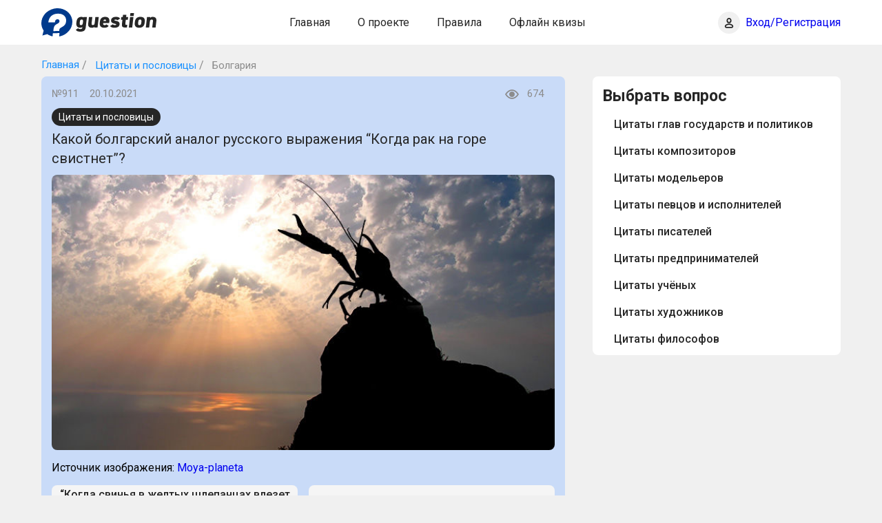

--- FILE ---
content_type: text/html; charset=UTF-8
request_url: https://guestion.ru/question/kakoy-bolgarskiy-analog-russkogo-vyrazheniya-kogda-rak-na-gore-svistnet
body_size: 19983
content:
<!DOCTYPE html>
<html lang="ru">
<head>
    <title>Болгарский аналог русского выражения “Когда рак на горе свистнет”</title>
    <meta charset="UTF-8">
    <meta name="viewport" content="width=device-width, initial-scale=1, user-scalable=no">
    <meta name="format-detection" content="telephone=no">
    <meta name="audience" content="all">
    <meta name="distribution" content="Global">
    <meta name="application-name" content="Вопрос | Guestion">
    <meta name="format-detection" content="telephone=no">
    <meta name="format-detection" content="address=no">
    <link rel="canonical" href="https://guestion.ru/question/kakoy-bolgarskiy-analog-russkogo-vyrazheniya-kogda-rak-na-gore-svistnet"/>
    <meta name="title" content="Болгарский аналог русского выражения “Когда рак на горе свистнет”">
    <meta name="description" content="">
    <meta name="csrf-token" content="4OgBqxbAGI2uV5DPba7r5vlc79wIjcQ2PTvZrSX8" />
    <meta name="verify-admitad" content="a39176fc9e" />
    <link rel="stylesheet" href="/css/main.css">
    <script async src="https://www.googletagmanager.com/gtag/js?id=G-7P571JNFXQ"></script>
    <script>
        window.dataLayer = window.dataLayer || [];
        function gtag(){dataLayer.push(arguments);}
        gtag('js', new Date());

        gtag('config', 'G-7P571JNFXQ');
    </script>
    <script>window.yaContextCb=window.yaContextCb||[]</script>
    <script src="https://yandex.ru/ads/system/context.js" async></script>
    <script type="text/javascript" >
       (function(m,e,t,r,i,k,a){m[i]=m[i]||function(){(m[i].a=m[i].a||[]).push(arguments)};
       m[i].l=1*new Date();k=e.createElement(t),a=e.getElementsByTagName(t)[0],k.async=1,k.src=r,a.parentNode.insertBefore(k,a)})
       (window, document, "script", "https://mc.yandex.ru/metrika/tag.js", "ym");

       ym(84891682, "init", {
            clickmap:true,
            trackLinks:true,
            accurateTrackBounce:true,
            webvisor:true
       });
    </script>
    <noscript><div><img src="https://mc.yandex.ru/watch/84891682" style="position:absolute; left:-9999px;" alt="" /></div></noscript>
</head>
<body>
<div class="site">
    <header class="header">
    <div class="wrapper">
        <div class="header-wrapper flex">
            <a href="/" class="header-logo"><img src="/images/icons.svg#logo" alt="Guestion"></a>
            <div class="header-menu-container js-menu">
                <ul class="header-menu flex">
                    <li class="header-menu-item"><a href="/">Главная</a></li>
                                            <li class="header-menu-item"><a href="https://guestion.ru/about">О проекте</a></li>
                                            <li class="header-menu-item"><a href="https://guestion.ru/rules">Правила</a></li>
                                            <li class="header-menu-item"><a href="https://guestion.ru/offline-quiz">Офлайн квизы</a></li>
                                    </ul>
            </div>
            <div class="header-mobile flex">
                                    <div class="header-login">
                        <a href="https://guestion.ru/login">
                            <i class="header-login-icon"></i>
                        </a>
                        <span class="header-login-text">
                            <a href="https://guestion.ru/login">Вход/Регистрация</a>
                        </span>
                    </div>
                                    <div class="header-butter js-menu-open"><i></i></div>
            </div>
        </div>
    </div>
</header>

    <main class="main">
                                                        <div class="wrapper">

                                    </div>
                                                <div class="breadcrumbs">
            <div class="wrapper">
                <div class="breadcrumbs-flex">
                    <a href="https://guestion.ru" class="breadcrumbs-link">Главная</a>
                    <a href="https://guestion.ru/category/%D0%A6%D0%B8%D1%82%D0%B0%D1%82%D1%8B%20%D0%B8%20%D0%BF%D0%BE%D1%81%D0%BB%D0%BE%D0%B2%D0%B8%D1%86%D1%8B" class="breadcrumbs-link">
                        Цитаты и пословицы
                    </a>
                    <a href="https://guestion.ru/category/%D0%A6%D0%B8%D1%82%D0%B0%D1%82%D1%8B%20%D0%B8%20%D0%BF%D0%BE%D1%81%D0%BB%D0%BE%D0%B2%D0%B8%D1%86%D1%8B/%D0%91%D0%BE%D0%BB%D0%B3%D0%B0%D1%80%D0%B8%D1%8F" class="breadcrumbs-link">
                        Болгария
                    </a>
                </div>
            </div>
        </div>

        <div class="wrapper">
            <div class="main-flex">
                <div class="main-content">
                    <div class="block quest">
                        <div class="quest-top">
                            <div class="quest-top-block">
                                <span class="quest-top-span">№911</span>
                                <span class="quest-top-span">20.10.2021</span>
                            </div>
                            <div class="quest-top-block">
                                                                <span class="quest-top-span quest-top-meta quest-top-meta--views">
                                    674
                                </span>
                                                            </div>
                        </div>

                        <div class="tags">
                                                            <a href="https://guestion.ru/category/%D0%A6%D0%B8%D1%82%D0%B0%D1%82%D1%8B%20%D0%B8%20%D0%BF%D0%BE%D1%81%D0%BB%D0%BE%D0%B2%D0%B8%D1%86%D1%8B" class="quest-category">
                                    Цитаты и пословицы
                                </a>
                                                    </div>

                        <div class="quest-title">
                            <div class="quest-title-text">Какой болгарский аналог русского выражения “Когда рак на горе свистнет”?</div>
                        </div>
                        <div class="quest-img">
                            <img src="https://guestion.ru/storage/1084/fb22ee4c2eb7aa5187f0b5380a624a3b.jpg" alt="">
                        </div>
                                                <div class="img-source">
                            <p>Источник изображения:
                                <a href="https://moya-planeta.ru/travel/view/kogda_rak_na_gore_svistnet_12489"
                                   target="_blank" rel="nofollow">
                                    Moya-planeta
                                </a>
                            </p>
                        </div>
                                                <div class="quest-answers">
                                                            <button class="quest-answer" question="911" answer="1">
                                    “Когда свинья в желтых шлепанцах влезет на грушу”
                                </button>
                                <button class="quest-answer" question="911" answer="2">
                                    “Когда кошка в розовых кустах залает”
                                </button>
                                <button class="quest-answer" question="911" answer="3">
                                    “Когда курица в шляпе закукарекает на закате”
                                </button>
                                <button class="quest-answer" question="911" answer="4">
                                    “Когда мышь оседлает и пришпорит кошку”
                                </button>
                                                    </div>
                                                <div class="quest-bottom quest-status-right hidden">
                            <span class="quest-status right">Правильный ответ!</span>
                                <a href="https://guestion.ru/question/chem-uvlekaetsya-turofil" class="btn quest-next">
                                    Следующий вопрос<i></i>
                                </a>
                        </div>
                        <div class="quest-bottom quest-status-wrong hidden">
                            <span class="quest-status wrong">Неправильный ответ!</span>
                                <a href="https://guestion.ru/question/chem-uvlekaetsya-turofil" class="btn quest-next">Следующий вопрос <i></i></a>
                        </div>
                        
                        <div class="user-info-text hidden">
                            <p>Зарегистрируйтесь, чтобы увидеть правильный ответ!</p>
                        </div>

                        <div class="tags-mobile">
                                                            <a href="https://guestion.ru/category/%D0%A6%D0%B8%D1%82%D0%B0%D1%82%D1%8B%20%D0%B8%20%D0%BF%D0%BE%D1%81%D0%BB%D0%BE%D0%B2%D0%B8%D1%86%D1%8B" class="quest-category">
                                    Цитаты и пословицы
                                </a>
                                                    </div>
                    </div>

                                                                                                                                                                                                <div class="desktop">
                                    <!-- Yandex.RTB R-A-1275746-2 -->
<div id="yandex_rtb_R-A-1275746-2"></div>
<script>window.yaContextCb.push(()=>{
  Ya.Context.AdvManager.render({
    renderTo: 'yandex_rtb_R-A-1275746-2',
    blockId: 'R-A-1275746-2'
  })
})</script>
                                </div>
                                <div class="mobile">
                                    <!-- Yandex.RTB R-A-1275746-4 -->
<div id="yandex_rtb_R-A-1275746-4"></div>
<script>window.yaContextCb.push(()=>{
  Ya.Context.AdvManager.render({
    renderTo: 'yandex_rtb_R-A-1275746-4',
    blockId: 'R-A-1275746-4'
  })
})</script>
                                </div>
                                                                                        </div>

                <aside class="sidebar">
                    <div class="block">
                        <strong class="block-title">Выбрать вопрос</strong>
                        <ul class="sidebar-menu">
                                                            <li class="sidebar-menu-item">
                                    <div class="sidebar-menu-link">
                                        <a href="https://guestion.ru/category/%D0%A6%D0%B8%D1%82%D0%B0%D1%82%D1%8B%20%D0%B8%20%D0%BF%D0%BE%D1%81%D0%BB%D0%BE%D0%B2%D0%B8%D1%86%D1%8B/%D0%A6%D0%B8%D1%82%D0%B0%D1%82%D1%8B%20%D0%B3%D0%BB%D0%B0%D0%B2%20%D0%B3%D0%BE%D1%81%D1%83%D0%B4%D0%B0%D1%80%D1%81%D1%82%D0%B2%20%D0%B8%20%D0%BF%D0%BE%D0%BB%D0%B8%D1%82%D0%B8%D0%BA%D0%BE%D0%B2">Цитаты глав государств и политиков</a>
                                    </div>
                                </li>
                                                            <li class="sidebar-menu-item">
                                    <div class="sidebar-menu-link">
                                        <a href="https://guestion.ru/category/%D0%A6%D0%B8%D1%82%D0%B0%D1%82%D1%8B%20%D0%B8%20%D0%BF%D0%BE%D1%81%D0%BB%D0%BE%D0%B2%D0%B8%D1%86%D1%8B/%D0%A6%D0%B8%D1%82%D0%B0%D1%82%D1%8B%20%D0%BA%D0%BE%D0%BC%D0%BF%D0%BE%D0%B7%D0%B8%D1%82%D0%BE%D1%80%D0%BE%D0%B2">Цитаты композиторов</a>
                                    </div>
                                </li>
                                                            <li class="sidebar-menu-item">
                                    <div class="sidebar-menu-link">
                                        <a href="https://guestion.ru/category/%D0%A6%D0%B8%D1%82%D0%B0%D1%82%D1%8B%20%D0%B8%20%D0%BF%D0%BE%D1%81%D0%BB%D0%BE%D0%B2%D0%B8%D1%86%D1%8B/%D0%A6%D0%B8%D1%82%D0%B0%D1%82%D1%8B%20%D0%BC%D0%BE%D0%B4%D0%B5%D0%BB%D1%8C%D0%B5%D1%80%D0%BE%D0%B2">Цитаты модельеров</a>
                                    </div>
                                </li>
                                                            <li class="sidebar-menu-item">
                                    <div class="sidebar-menu-link">
                                        <a href="https://guestion.ru/category/%D0%A6%D0%B8%D1%82%D0%B0%D1%82%D1%8B%20%D0%B8%20%D0%BF%D0%BE%D1%81%D0%BB%D0%BE%D0%B2%D0%B8%D1%86%D1%8B/%D0%A6%D0%B8%D1%82%D0%B0%D1%82%D1%8B%20%D0%BF%D0%B5%D0%B2%D1%86%D0%BE%D0%B2%20%D0%B8%20%D0%B8%D1%81%D0%BF%D0%BE%D0%BB%D0%BD%D0%B8%D1%82%D0%B5%D0%BB%D0%B5%D0%B9">Цитаты певцов и исполнителей</a>
                                    </div>
                                </li>
                                                            <li class="sidebar-menu-item">
                                    <div class="sidebar-menu-link">
                                        <a href="https://guestion.ru/category/%D0%A6%D0%B8%D1%82%D0%B0%D1%82%D1%8B%20%D0%B8%20%D0%BF%D0%BE%D1%81%D0%BB%D0%BE%D0%B2%D0%B8%D1%86%D1%8B/%D0%A6%D0%B8%D1%82%D0%B0%D1%82%D1%8B%20%D0%BF%D0%B8%D1%81%D0%B0%D1%82%D0%B5%D0%BB%D0%B5%D0%B9">Цитаты писателей</a>
                                    </div>
                                </li>
                                                            <li class="sidebar-menu-item">
                                    <div class="sidebar-menu-link">
                                        <a href="https://guestion.ru/category/%D0%A6%D0%B8%D1%82%D0%B0%D1%82%D1%8B%20%D0%B8%20%D0%BF%D0%BE%D1%81%D0%BB%D0%BE%D0%B2%D0%B8%D1%86%D1%8B/%D0%A6%D0%B8%D1%82%D0%B0%D1%82%D1%8B%20%D0%BF%D1%80%D0%B5%D0%B4%D0%BF%D1%80%D0%B8%D0%BD%D0%B8%D0%BC%D0%B0%D1%82%D0%B5%D0%BB%D0%B5%D0%B9">Цитаты предпринимателей</a>
                                    </div>
                                </li>
                                                            <li class="sidebar-menu-item">
                                    <div class="sidebar-menu-link">
                                        <a href="https://guestion.ru/category/%D0%A6%D0%B8%D1%82%D0%B0%D1%82%D1%8B%20%D0%B8%20%D0%BF%D0%BE%D1%81%D0%BB%D0%BE%D0%B2%D0%B8%D1%86%D1%8B/%D0%A6%D0%B8%D1%82%D0%B0%D1%82%D1%8B%20%D1%83%D1%87%D1%91%D0%BD%D1%8B%D1%85">Цитаты учёных</a>
                                    </div>
                                </li>
                                                            <li class="sidebar-menu-item">
                                    <div class="sidebar-menu-link">
                                        <a href="https://guestion.ru/category/%D0%A6%D0%B8%D1%82%D0%B0%D1%82%D1%8B%20%D0%B8%20%D0%BF%D0%BE%D1%81%D0%BB%D0%BE%D0%B2%D0%B8%D1%86%D1%8B/%D0%A6%D0%B8%D1%82%D0%B0%D1%82%D1%8B%20%D1%85%D1%83%D0%B4%D0%BE%D0%B6%D0%BD%D0%B8%D0%BA%D0%BE%D0%B2">Цитаты художников</a>
                                    </div>
                                </li>
                                                            <li class="sidebar-menu-item">
                                    <div class="sidebar-menu-link">
                                        <a href="https://guestion.ru/category/%D0%A6%D0%B8%D1%82%D0%B0%D1%82%D1%8B%20%D0%B8%20%D0%BF%D0%BE%D1%81%D0%BB%D0%BE%D0%B2%D0%B8%D1%86%D1%8B/%D0%A6%D0%B8%D1%82%D0%B0%D1%82%D1%8B%20%D1%84%D0%B8%D0%BB%D0%BE%D1%81%D0%BE%D1%84%D0%BE%D0%B2">Цитаты философов</a>
                                    </div>
                                </li>
                                                            <li class="sidebar-menu-item">
                                    <div class="sidebar-menu-link">
                                        <a href="https://guestion.ru/category/%D0%A6%D0%B8%D1%82%D0%B0%D1%82%D1%8B%20%D0%B8%20%D0%BF%D0%BE%D1%81%D0%BB%D0%BE%D0%B2%D0%B8%D1%86%D1%8B/%D0%9A%D0%B8%D0%BD%D0%BE%D1%86%D0%B8%D1%82%D0%B0%D1%82%D1%8B">Киноцитаты</a>
                                    </div>
                                </li>
                                                            <li class="sidebar-menu-item">
                                    <div class="sidebar-menu-link">
                                        <a href="https://guestion.ru/category/%D0%A6%D0%B8%D1%82%D0%B0%D1%82%D1%8B%20%D0%B8%20%D0%BF%D0%BE%D1%81%D0%BB%D0%BE%D0%B2%D0%B8%D1%86%D1%8B/%D0%A6%D0%B8%D1%82%D0%B0%D1%82%D1%8B%20%D0%B0%D0%BA%D1%82%D1%91%D1%80%D0%BE%D0%B2%20%D0%B8%20%D1%80%D0%B5%D0%B6%D0%B8%D1%81%D1%81%D1%91%D1%80%D0%BE%D0%B2">Цитаты актёров и режиссёров</a>
                                    </div>
                                </li>
                                                            <li class="sidebar-menu-item">
                                    <div class="sidebar-menu-link">
                                        <a href="https://guestion.ru/category/%D0%A6%D0%B8%D1%82%D0%B0%D1%82%D1%8B%20%D0%B8%20%D0%BF%D0%BE%D1%81%D0%BB%D0%BE%D0%B2%D0%B8%D1%86%D1%8B/%D0%9F%D0%BE%D1%81%D0%BB%D0%BE%D0%B2%D0%B8%D1%86%D1%8B%20%D0%B8%20%D0%BF%D0%BE%D0%B3%D0%BE%D0%B2%D0%BE%D1%80%D0%BA%D0%B8">Пословицы и поговорки</a>
                                    </div>
                                </li>
                                                    </ul>
                    </div>

                                                                                                        <div class="desktop">
                                    <!-- Yandex.RTB R-A-1275746-5 -->
<div id="yandex_rtb_R-A-1275746-5"></div>
<script>window.yaContextCb.push(()=>{
  Ya.Context.AdvManager.render({
    renderTo: 'yandex_rtb_R-A-1275746-5',
    blockId: 'R-A-1275746-5'
  })
})</script>
                                </div>
                                <div class="mobile">
                                    <!-- Yandex.RTB R-A-1275746-7 -->
<div id="yandex_rtb_R-A-1275746-7"></div>
<script>window.yaContextCb.push(()=>{
  Ya.Context.AdvManager.render({
    renderTo: 'yandex_rtb_R-A-1275746-7',
    blockId: 'R-A-1275746-7'
  })
})</script>
                                </div>
                                                                                                                                                                                </aside>
            </div>
        </div>
    </main>

    <footer class="footer">
    <div class="wrapper">
        <div class="footer-wrapper flex">
            <a href="/" class="footer-logo"><img src="/images/icons.svg#logo-footer" alt=""></a>
            <ul class="footer-menu flex">
                                    <li class="footer-menu-item"><a href="https://guestion.ru/contacts">Контакты</a></li>
                                    <li class="footer-menu-item"><a href="https://guestion.ru/policy">Политика конфиденциальности</a></li>
                                    <li class="footer-menu-item"><a href="https://guestion.ru/faq">FAQ</a></li>
                            </ul>
            <span class="footer-copyright">© Guestion, 2026</span>
        </div>
    </div>
</footer>
</div>

<script src="/libs/jquery/jquery-3.3.1.min.js"></script>
<script src="/js/main.js"></script>
</body>
</html>


--- FILE ---
content_type: application/javascript
request_url: https://guestion.ru/js/main.js
body_size: 7180
content:
$(document).ready(function(){
  $(".top-user-progress-line").each(function(){
    $(this).find("i").css("width", $(this).data("progress") + "%");
  });

  $(".achiev-progress-line").each(function(){
    $(this).find("i").css("width", $(this).data("progress") + "%");
  });

  $(".sidebar-menu-arrow").on("click", function(){
    $(this).closest(".sidebar-menu-item").toggleClass("active").find(">.sidebar-menu").slideToggle(200);
  });

  /*$(".quest-title-text").each(function(){
    var h = parseFloat($(this).css('lineHeight'));
    if ($(this).innerHeight() > 3*h) {
      $(this).parent(".quest-title").addClass(
          "quest-title-hide-text"
      ).append('<span class="quest-more">Показать полностью</span>');
    }
  });
  $(".quest-more").on("click", function(){
    $(this).hide().parents(".quest-title").removeClass("quest-title-hide-text");
  });*/

  $(".drop-current").on("click", function(){
    $(".drop").not($(this).parents(".drop")).removeClass("active").find(".drop-variants").slideUp(200);
    $(this).parents(".drop").toggleClass("active");
    $(this).next(".drop-variants").slideToggle(200);
  });
  $(".drop-variant").on("click", function(){
    $(this).parents(".drop").find(".drop-input").val($(this).text());
    $(this).parents(".drop").removeClass("active").find(".drop-variants").slideUp(200);
  });

  $(".js-menu-open").on("click", function(){
    $(this).toggleClass("active");
    $(".js-menu").toggleClass("active");
  });

/**
  function sidebarMove() {
    if ($(window).innerWidth() <= 980) {
      $("#block-popular").after($("#sidebar-under-popular"));
    } else {
      $(".sidebar").append($("#sidebar-under-popular"));
    }
  }
  sidebarMove();
  $(window).resize(function(){
    sidebarMove();
  });
*/

//
    document.addEventListener("DOMContentLoaded", function(){
        var scrollbar = document.body.clientWidth - window.innerWidth + 'px';
        document.querySelector('[href="#personalData"]').addEventListener('click',function(){
            document.body.style.overflow = 'hidden';
            document.querySelector('#personalData').style.marginLeft = scrollbar;
        });
        document.querySelector('[href="#close"]').addEventListener('click',function(){
            document.body.style.overflow = 'visible';
            document.querySelector('#personalData').style.marginLeft = '0px';
        });
    });

    document.addEventListener("DOMContentLoaded", function(){
        var scrollbar = document.body.clientWidth - window.innerWidth + 'px';
        document.querySelector('[href="#contactsAuthorization"]').addEventListener('click',function(){
            document.body.style.overflow = 'hidden';
            document.querySelector('#contactsAuthorization').style.marginLeft = scrollbar;
        });
        document.querySelector('[href="#close"]').addEventListener('click',function(){
            document.body.style.overflow = 'visible';
            document.querySelector('#contactsAuthorization').style.marginLeft = '0px';
        });
    });

    document.addEventListener("DOMContentLoaded", function(){
        var scrollbar = document.body.clientWidth - window.innerWidth + 'px';
        document.querySelector('[href="#uploadAvatar"]').addEventListener('click',function(){
            document.body.style.overflow = 'hidden';
            document.querySelector('#uploadAvatar').style.marginLeft = scrollbar;
        });
        document.querySelector('[href="#close"]').addEventListener('click',function(){
            document.body.style.overflow = 'visible';
            document.querySelector('#uploadAvatar').style.marginLeft = '0px';
        });
    });

});


$('.my').change(function() {
    if ($(this).val() != '') $(this).prev().text('Выбрано файлов: ' + $(this)[0].files.length);
    else $(this).prev().text('Выберите файлы');
});

$('.quest-answer').click(function(event) {
    let ans = $(this);
    let question  = $(this).attr('question');
    let answer  = $(this).attr('answer');
    let th = $(this);
    $.ajax({
        type: "POST",
        url: "/question/"+ question +"/answer/" + answer,
        dataType: "json",
        headers: {
            'X-CSRF-TOKEN': $('meta[name="csrf-token"]').attr('content')
        },
        data: th.serialize()
    }).done(function(data){
        $('.quest-answer').removeClass('right');
        $('.quest-answer').removeClass('wrong');
        if (data.answer == data.correct_answer) {
            ans.addClass('right');
            $('.quest-answer').addClass('disabled');
            $('.quest-answer').attr('disabled');
            if ($('.quest-status-right')) {
                $('.quest-status-right').removeClass('hidden');
            }
        } else {
            if (data.user_auth == true) {
                $('.quest-answer').each(function() {
                    if ($(this).attr('answer') == data.correct_answer) {
                        $(this).addClass('right');
                        $(this).addClass('opacity');
                    }
                });
            } else {
                $('.user-info-text').removeClass('hidden');
            }
            ans.addClass('wrong');
            $('.quest-answer').addClass('disabled');
            $('.quest-answer').attr('disabled');
            if ($('.quest-status-wrong')) {
                $('.quest-status-wrong').removeClass('hidden');
            }
        }
        if (window.location.pathname === '/') {
            setTimeout(function () { location.reload(true); }, 1000);
        }
    });
    return false;
});


$('.like-question').click(function(event) {
    let th = $(this);
    let question  = $(this).attr('question');
    $.ajax({
        type: "POST",
        url: "/like/"+ question +"/no-reload/",
        dataType: "json",
        headers: {
            'X-CSRF-TOKEN': $('meta[name="csrf-token"]').attr('content')
        },
        data: th.serialize()
    }).done(function(data){
        if (data.message === 'success' && data.status === 'added') {
            th.addClass('active-like');
            th.text(data.like);
        } else if(data.message === 'success' && data.status === 'remove') {
            th.removeClass('active-like');
            th.text(data.like);
        }
    });
    return false;
});

if (window.screen.width <= 980) {
    window.addEventListener('load', function() {
        (function () {
            var mobiles = document.querySelectorAll('.mobile');
            var offmobile= false;
    
            var lazyLoad = function() {
                if (offmobile) {
                    window.removeEventListener('scroll', lazyLoad);
                }
    
                var offmobile = true;
    
                for (var mobile of mobiles) {
                    if ((this.scrollY + this.innerHeight) > mobile.getBoundingClientRect().top && !mobile.classList.contains('load')) {
                        mobile.classList.add('load')
    
                        offmobile = false;
                    }
                }            
            };
            window.addEventListener('scroll', lazyLoad);
            //lazyLoad();
        })();
    });
}
